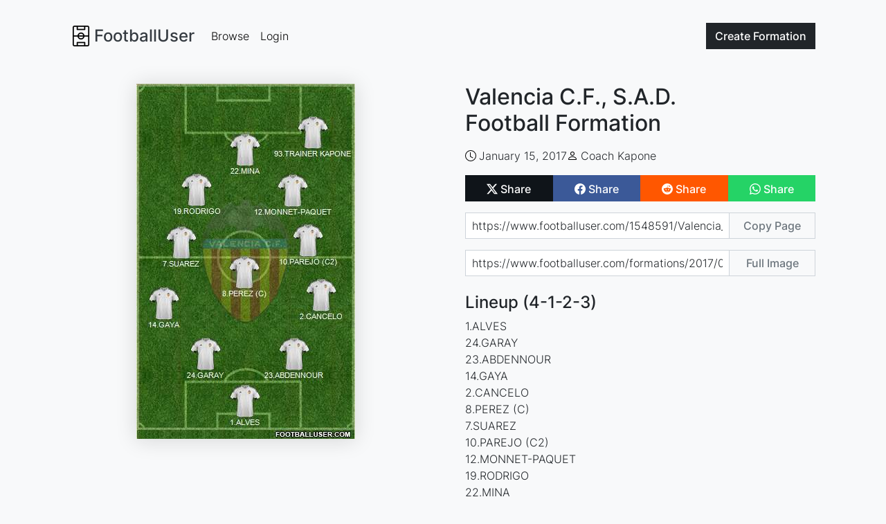

--- FILE ---
content_type: text/html; charset=utf-8
request_url: https://www.footballuser.com/1548591/Valencia_CF_SAD
body_size: 3668
content:


<!doctype html>
<html class="h-100" lang="en" >
    <head>
        <meta charset="utf-8">
        <meta name="viewport" content="width=device-width, initial-scale=1">
        <title>Valencia C.F., S.A.D. Formation 2017 | FootballUser.com</title>
        
    
    <meta name="description" content="Players: 1.ALVES, 24.GARAY, 23.ABDENNOUR, 14.GAYA, 2.CANCELO, 8.PEREZ (C), 7.SUAREZ, 10.PAREJO (C2), 12.MONNET-PAQUET, 19.RODRIGO, 22.MINA, ...">
    <meta property="og:title" content="Valencia C.F., S.A.D. Football Formation">
    <meta property="og:type" content="article">
    <meta property="og:url" content="https://www.footballuser.com/1548591/Valencia_CF_SAD">
    <meta property="og:image" content="https://www.footballuser.com/formations/2017/01/1548591_Valencia_CF_SAD.jpg">
    <meta property="og:image:type" content="image/jpeg">
    <meta property="og:image:width" content="316">
    <meta property="og:image:height" content="513">
    <meta property="og:site_name" content="footballuser.com">
    <meta property="og:description" content="1.ALVES, 24.GARAY, 23.ABDENNOUR, 14.GAYA, 2.CANCELO, 8.PEREZ (C), 7.SUAREZ, 10.PAREJO (C2), 12.MONNET-PAQUET, 19.RODRIGO, 22.MINA, ...">
    <meta name="twitter:card" content="summary">
    <meta name="twitter:site" content="@footballuser">
    <meta name="twitter:title" content="Valencia C.F., S.A.D. Football Formation">
    <meta name="twitter:image" content="https://www.footballuser.com/formations/2017/01/1548591_Valencia_CF_SAD.jpg">
    <meta name="twitter:url" content="https://www.footballuser.com/1548591/Valencia_CF_SAD">
    <link rel="canonical" href="https://www.footballuser.com/1548591/Valencia_CF_SAD">
    <link rel="preload" as="image" type="image/jpeg" href="/formations/2017/01/1548591_Valencia_CF_SAD.jpg">

        <link rel="preload" href="/assets/fonts/inter-v12-latin-300.woff2" as="font" type="font/woff2" crossOrigin="anonymous">
        <link rel="preload" href="/assets/fonts/inter-v12-latin-500.woff2" as="font" type="font/woff2" crossOrigin="anonymous">   
        
        <link href="/assets/stylesheets/v250202211852/footballuser.css" rel="stylesheet">
        
        <link rel="apple-touch-icon" sizes="180x180" href="/apple-touch-icon.png">
        <link rel="icon" type="image/png" sizes="32x32" href="/favicon-32x32.png">
        <link rel="icon" type="image/png" sizes="16x16" href="/favicon-16x16.png">
        <link rel="manifest" href="/site.webmanifest">
        <link rel="mask-icon" href="/safari-pinned-tab.svg" color="#5bbad5">
        <meta name="apple-mobile-web-app-title" content="FootballUser">
        <meta name="application-name" content="FootballUser">
        <meta name="msapplication-TileColor" content="#da532c">
        <meta name="theme-color" content="#f8f9fa">
    </head>
    <body class="d-flex flex-column h-100 bg-gray-100">
        <header>
            
                

<nav id="navbar" class="navbar fixed-top navbar-expand-md">
    <div class="container gap-1">
        

<a href="/" class="navbar-brand d-flex align-items-center text-dark fs-4">
    
    <img alt="" src="/assets/images/logo-small.png" height="30" width="30">
    <span class="ms-1 fw-bolder">FootballUser</span>
</a>     
        <div class="order-md-last">
            <a class="btn btn-dark" href="/post">
                Create <span class="d-none d-sm-inline">Formation</span>
            </a>          
            <button class="navbar-toggler ms-2" type="button" data-bs-toggle="collapse" data-bs-target="#navbar-collapse" aria-controls="navbar-collapse" aria-expanded="false" aria-label="Toggle navigation">
                <span class="navbar-toggler-icon"></span>
            </button>
        </div>
        <div class="collapse navbar-collapse" id="navbar-collapse">
            <ul class="navbar-nav me-auto">
                <li class="nav-item"><a class="nav-link" href="/page/1">Browse</a></li>
                
                <li class="nav-item"><a class="nav-link" href="/login">Login</a></li>
                
            </ul>
        </div>
        
    </div>
</nav>  


<script>    function setScrollNavBar() { var n = window.scrollY || window.pageYOffset; n >= 32 ? header.classList.add("scrolled", "shadow-sm") : header.classList.remove("scrolled", "shadow-sm") } var header = document.getElementById("navbar"); window.addEventListener("scroll", setScrollNavBar); setScrollNavBar(); setTimeout(function () { header.style.transition = "padding-top 0.3s ease-in-out 0s" }, 100)</script>

        </header>

        
        <main class="flex-shrink-1 m-main">
            

    <div class="container" style="margin-top: 1px;">
        <div class="row">
            <div class="col-lg-6 d-flex align-items-start justify-content-center">
                <img class="sticky-lg-top img-fluid shadow-xs" style="top:90px; width:316px" width="316" height="513" src="https://www.footballuser.com/formations/2017/01/1548591_Valencia_CF_SAD.jpg" alt="Valencia C.F., S.A.D. Formation 2017">
            </div>
            <div class="col-lg-6 mt-4 mt-lg-0">
                

<div class="d-flex align-items-center">
    
    <div>
	<h1 class="fs-2 team-name">Valencia C.F., S.A.D. Football&nbsp;Formation</h1>
    </div>
</div>  

                <div class="mt-3">
                   

<div class="d-flex flex-wrap gap-3">
    <span class="metatag">
        <img class="me-1" alt="Creation Date" src="/assets/images/clock.svg" height="16" width="16">January 15, 2017
    </span>
    
    <span class="metatag">
        <img class="me-1" alt="Username" src="/assets/images/person.svg" height="16" width="16">Coach Kapone
    </span>
    

</div>
                </div>
                <div class="mt-3">
                    


<div class="sharebuttons btn-group">
    <a href="https://twitter.com/intent/tweet?url=https%3a%2f%2fwww.footballuser.com%2f1548591%2fValencia_CF_SAD&text=&via=footballuser" class="btn btn-twitter-x" rel="nofollow" target="_blank">
        <img alt="Share on X" src="/assets/images/twitter-x.svg" height="16" width="16">
        <span class="align-middle">Share</span>
    </a>
    <a href="https://www.facebook.com/sharer/sharer.php?u=https%3a%2f%2fwww.footballuser.com%2f1548591%2fValencia_CF_SAD" class="btn btn-facebook" rel="nofollow" target="_blank">
        <img alt="Share on Facebook" src="/assets/images/facebook.svg" height="16" width="16">
        <span class="align-middle">Share</span>
    </a>
    <a href="https://new.reddit.com/submit?url=https%3a%2f%2fwww.footballuser.com%2f1548591%2fValencia_CF_SAD" class="btn btn-reddit" rel="nofollow" target="_blank">
        <img alt="Share on Reddit" src="/assets/images/reddit.svg" height="16" width="16">
        <span class="align-middle">Share</span>
    </a>
    
    <a href="https://api.whatsapp.com/send?text=https%3a%2f%2fwww.footballuser.com%2f1548591%2fValencia_CF_SAD" class="btn btn-whatsapp" rel="nofollow" target="_blank">
        <img alt="Share on WhatsApp" src="/assets/images/whatsapp.svg" height="16" width="16">
        <span class="align-middle">Share</span>
    </a>
    
</div> 

                </div> 
                <div class="mt-3">            
                   

<div class="sharelink input-group mb-3">
    <input tabindex="-1" value="https://www.footballuser.com/1548591/Valencia_CF_SAD" id="input-page-url" type="text" class="form-control" readonly aria-label="Share page url" aria-describedby="sharebtn-page-url">
    <button data-bs-trigger="manual" data-bs-placement="top" data-bs-original-title="Copied to clipboard!" data-clipboard-target="#input-page-url" class="btn btn-outline-secondary btn-clipboard" type="button" id="sharebtn-page-url">Copy Page</button>
</div>

<div class="sharelink input-group mb-3">
    <input tabindex="-1" value="https://www.footballuser.com/formations/2017/01/1548591_Valencia_CF_SAD.jpg" id="input-full-img-url" type="text" class="form-control" readonly aria-label="Share image url" aria-describedby="sharebtn-full-img-url">
    <button data-bs-trigger="manual" data-bs-placement="top" data-bs-original-title="Copied to clipboard!" data-clipboard-target="#input-full-img-url" class="btn btn-outline-secondary btn-clipboard" type="button" id="sharebtn-full-img-url">Full Image</button>
</div>

                </div>
                <div class="mt-4 text-break">
                    

<h2 class="fs-4">Lineup (4-1-2-3)</h2>
1.ALVES<br>24.GARAY<br>23.ABDENNOUR<br>14.GAYA<br>2.CANCELO<br>8.PEREZ (C)<br>7.SUAREZ<br>10.PAREJO (C2)<br>12.MONNET-PAQUET<br>19.RODRIGO<br>22.MINA<br>93.TRAINER KAPONE


 
                </div>
                <div class="mt-3 text-break">
                    

<p>SOCCER MANAGER - 2017-2018 - SPAIN - FC VALENCIA - 1 LINE-UP - TRAINER KAPONE</p> 
                </div>
                
                <div class="mt-3">
                   

<div class="d-flex gap-2">

    <a class="btn btn-outline-dark btn-sm rounded-0" href="/search/Spain/1775/Valencia_CF_SAD">All Valencia C.F., S.A.D. Football Formations</a>
</div>



                </div>
                


		<div class="mt-4">
<script async src="https://pagead2.googlesyndication.com/pagead/js/adsbygoogle.js?client=ca-pub-7277752776532550"
     crossorigin="anonymous"></script>
<ins class="adsbygoogle"
     style="display:block"
     data-ad-client="ca-pub-7277752776532550"
     data-ad-slot="5133837810"
     data-ad-format="auto"
     data-full-width-responsive="true"></ins>
<script>
     (adsbygoogle = window.adsbygoogle || []).push({});
</script>

		</div>


            </div>
        </div>
    </div>
    
        </main>

        <footer class="footer mt-auto">
            

<div class="container">
    <div class="row">
        <div class="col-sm-6 col-md-3 item">
            <h3>Formations</h3>
            <ul>
                <li><a href="/page/1">Browse Formations</a></li>
                <li><a href="/post">Create Formation</a></li>
                
            </ul>
        </div>
        <div class="col-sm-6 col-md-3 item">
            <h3>Legal</h3>
            <ul>
                <li><a href="/privacy-policy">Privacy Policy</a></li>                            
                <li><a href="/contact">Contact</a></li>
            </ul>
        </div>
        <div class="col-md-6 item text">
            <h3>FootballUser</h3>
            <p>Create and Share Your Own Football Formations</p>
        </div>
        <div class="social">
            
            <a href="https://www.instagram.com/footballuserdotcom" rel="nofollow" target="_blank"><img alt="Instagram Logo" src="/assets/images/instagram.svg" height="24" width="24"></a>
            <a href="https://www.facebook.com/footballuser" rel="nofollow" target="_blank"><img alt="Facebook Logo" src="/assets/images/facebook.svg" height="24" width="24"></a>
            <a href="https://www.x.com/footballuser" rel="nofollow" target="_blank"><img alt="X Logo" src="/assets/images/twitter-x.svg" height="24" width="24"></a>
        </div>
        <p class="copyright">FootballUser 2026</p>
    </div>
</div>
        </footer>

        
        <script src="/assets/javascripts/v250202211826/footballuser.main.js"></script>
         
    
    <script src="/assets/javascripts/v250202211831/footballuser.index.js"></script>
            
         
<script type="application/ld+json">
{
  "@context": "https://schema.org",
  "@graph": [
    {
      "@type": "WebPage",
      "@id": "https://www.footballuser.com/#webpage",
      "url": "https://www.footballuser.com/1548591/Valencia_CF_SAD",
      "name": "Valencia C.F., S.A.D. Formation 2017",
      "isPartOf": {
        "@id": "https://www.footballuser.com/#website"
      },
      "primaryImageOfPage": {
        "@id": "https://www.footballuser.com/#primaryimage"
      },
      "image": [
        {
          "@id": "https://www.footballuser.com/#primaryimage"
        }
      ],
      "description": "Players: 1.ALVES, 24.GARAY, 23.ABDENNOUR, 14.GAYA, 2.CANCELO, 8.PEREZ (C), 7.SUAREZ, 10.PAREJO (C2), 12.MONNET-PAQUET, 19.RODRIGO, 22.MINA, 93.TRAINER KAPONE",
      "publisher": {
        "@id": "https://www.footballuser.com/#organization"
      }     
    },
    {
      "@type": "ImageObject",
      "@id": "https://www.footballuser.com/#primaryimage",
      "contentUrl": "https://www.footballuser.com/formations/2017/01/1548591_Valencia_CF_SAD.jpg",
      "width": 316,
      "height": 513,
      "caption": "Valencia C.F., S.A.D. Formation 2017",
      "creator": {
        "@id": "https://www.footballuser.com/#organization"
      },
      "creditText": "FootballUser"
    },
    {
      "@type": "WebSite",
      "@id": "https://www.footballuser.com/#website",
      "url": "https://www.footballuser.com",
      "name": "FootballUser",
      "description": "Create football formations using real team kits with our mobile-friendly squad builder app. Make and share your soccer tactics as images. No sign-up needed!",
      "creator": {
        "@id": "https://www.footballuser.com/#organization"
      }  
    },
    {
      "@type": "Organization",
      "@id": "https://www.footballuser.com/#organization",
      "name": "FootballUser",
      "url": "https://www.footballuser.com",
      "foundingDate": "2010",
      "logo": {
        "@type": "ImageObject",
        "contenturl": "https://www.footballuser.com/assets/images/logo-big.png"
      },
      "sameAs": [
        "https://www.facebook.com/footballuser",
        "https://www.instagram.com/footballuserdotcom",
        "https://www.x.com/footballuser"
      ]
    }
  ]
}
</script>

    </body>
</html>

<!-- HTML generated at 2026-01-21 05:07:54 UTC-->


--- FILE ---
content_type: text/html; charset=utf-8
request_url: https://www.google.com/recaptcha/api2/aframe
body_size: 269
content:
<!DOCTYPE HTML><html><head><meta http-equiv="content-type" content="text/html; charset=UTF-8"></head><body><script nonce="7KO0aB4Fh5zSR5UIJI06Dw">/** Anti-fraud and anti-abuse applications only. See google.com/recaptcha */ try{var clients={'sodar':'https://pagead2.googlesyndication.com/pagead/sodar?'};window.addEventListener("message",function(a){try{if(a.source===window.parent){var b=JSON.parse(a.data);var c=clients[b['id']];if(c){var d=document.createElement('img');d.src=c+b['params']+'&rc='+(localStorage.getItem("rc::a")?sessionStorage.getItem("rc::b"):"");window.document.body.appendChild(d);sessionStorage.setItem("rc::e",parseInt(sessionStorage.getItem("rc::e")||0)+1);localStorage.setItem("rc::h",'1768972098541');}}}catch(b){}});window.parent.postMessage("_grecaptcha_ready", "*");}catch(b){}</script></body></html>